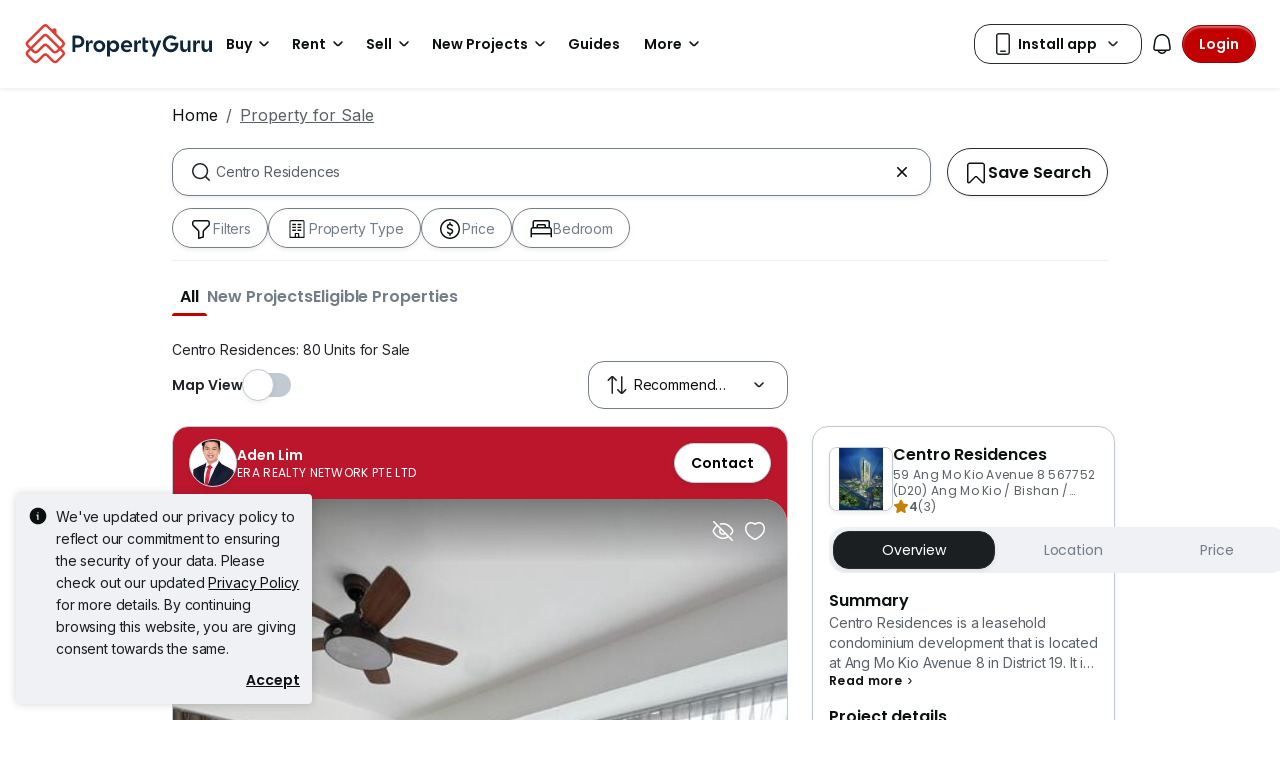

--- FILE ---
content_type: text/html; charset=utf-8
request_url: https://www.google.com/recaptcha/api2/aframe
body_size: 266
content:
<!DOCTYPE HTML><html><head><meta http-equiv="content-type" content="text/html; charset=UTF-8"></head><body><script nonce="RmKjmZHeOW11Ea2DVPpI1g">/** Anti-fraud and anti-abuse applications only. See google.com/recaptcha */ try{var clients={'sodar':'https://pagead2.googlesyndication.com/pagead/sodar?'};window.addEventListener("message",function(a){try{if(a.source===window.parent){var b=JSON.parse(a.data);var c=clients[b['id']];if(c){var d=document.createElement('img');d.src=c+b['params']+'&rc='+(localStorage.getItem("rc::a")?sessionStorage.getItem("rc::b"):"");window.document.body.appendChild(d);sessionStorage.setItem("rc::e",parseInt(sessionStorage.getItem("rc::e")||0)+1);localStorage.setItem("rc::h",'1769139138558');}}}catch(b){}});window.parent.postMessage("_grecaptcha_ready", "*");}catch(b){}</script></body></html>

--- FILE ---
content_type: text/css
request_url: https://cdn.pgimgs.com/marketplace-web/_next/static/chunks/00a1d3ffacca3436.css
body_size: 206
content:
.internal-links-root{border:1px solid var(--border-active-primary);border-radius:16px;padding:16px}.internal-links-root .internal-links-title{letter-spacing:-.01rem;color:var(--text-active-primary);margin-bottom:24px;font-family:Poppins,sans-serif;font-size:1.25rem;font-weight:600;line-height:1.75rem}.internal-links-root .internal-links-description{letter-spacing:.02rem;color:var(--text-active-secondary);font-family:Poppins,sans-serif;font-size:.75rem;font-weight:400;line-height:1rem}.internal-links-root .internal-links-description.trimmed{-webkit-line-clamp:5;-webkit-box-orient:vertical;display:-webkit-box;overflow:hidden}.internal-links-root .internal-links-description a{color:var(--text-active-secondary)}.internal-links-root .links-block-root,.internal-links-root .description-block-root{margin-bottom:20px}.internal-links-root .links-block-root .title{letter-spacing:-.005rem;color:var(--text-active-primary);margin-bottom:8px;font-family:Poppins,sans-serif;font-size:1rem;font-weight:600;line-height:1.5rem}.internal-links-root .links-block-root .links{flex-wrap:wrap;display:flex}.internal-links-root .links-block-link,.internal-links-root .expand-action{letter-spacing:.02rem;color:var(--text-active-secondary);cursor:pointer;margin-right:8px;font-family:Poppins,sans-serif;font-size:.75rem;font-weight:400;line-height:1rem;text-decoration:underline}.internal-links-root .link-divider{background:var(--border-active-secondary);width:1px;margin:0 8px 0 0}
.verified-listing-badge-root{align-items:center;display:flex}.verified-listing-badge-root .verified-listing-badge-button{z-index:2;gap:4px;display:flex;background-color:var(--fill-success-primary)!important;color:var(--text-active-tertiary)!important}.verified-listing-badge-root .verified-listing-badge-button-blue{background-color:var(--fill-focus-primary)!important}.verified-listing-badge-root .verified-listing-icon-button{color:var(--icon-active-primary);z-index:2;border:0;margin-left:8px;padding:0}.verified-listing-badge-root .verified-listing-icon-button:hover,.verified-listing-badge-root .verified-listing-icon-button:active{background:unset}.verified-listing-hover-tooltip .popover-body{min-width:unset!important}.verified-listing-modal .verified-listing-modal-body .verified-listing-modal-badge{color:var(--fill-success-primary);margin-bottom:8px}.verified-listing-modal .verified-listing-modal-body .verified-listing-modal-badge-blue{color:var(--fill-focus-primary)}.verified-listing-modal .verified-listing-modal-body .verified-listing-modal-explanation-title{color:var(--pg-black);margin-bottom:4px}.verified-listing-modal .verified-listing-modal-body .verified-listing-modal-explanation-description{color:var(--text-active-secondary);margin-bottom:16px}.verified-listing-modal .verified-listing-modal-body .verified-listing-modal-details-list .verified-listing-modal-detail-item{flex-direction:row;gap:8px;margin-bottom:16px;display:flex}.verified-listing-modal .verified-listing-modal-body .verified-listing-modal-details-list .verified-listing-modal-detail-item .verified-listing-modal-detail-description{color:var(--text-active-secondary)}.verified-listing-modal .verified-listing-modal-body .verified-listing-modal-note,.verified-listing-modal .verified-listing-modal-body .verified-listing-modal-note a{color:var(--text-active-primary)}
/*# sourceMappingURL=6c80ee53fa1f15b3.css.map*/

--- FILE ---
content_type: application/javascript; charset=utf-8
request_url: https://fundingchoicesmessages.google.com/f/AGSKWxXFRhXSIyCTiEMJWzLDuagSQaZPamQGXeMhQacFE71hI-iEVlGRssSeiryltPfev5--PAQN1WhydyynL4nL_NI-MEMh19SDx59FIxTG9HABntP-yuqXyabS_CtbwL8XUnIYREqGhA==?fccs=W251bGwsbnVsbCxudWxsLG51bGwsbnVsbCxudWxsLFsxNzY5MTM5MTM1LDgyOTAwMDAwMF0sbnVsbCxudWxsLG51bGwsW251bGwsWzddXSwiaHR0cHM6Ly93d3cucHJvcGVydHlndXJ1LmNvbS5zZy9wcm9wZXJ0eS1mb3Itc2FsZS9hdC1jZW50cm8tcmVzaWRlbmNlcy0xNTUwIixudWxsLFtbOCwiazYxUEJqbWs2TzAiXSxbOSwiZW4tVVMiXSxbMjYsIjE2Il0sWzE5LCIyIl0sWzE3LCJbMF0iXSxbMjQsIiJdLFsyNSwiW1szMTA4MjI1NF1dIl0sWzI5LCJmYWxzZSJdXV0
body_size: -205
content:
if (typeof __googlefc.fcKernelManager.run === 'function') {"use strict";this.default_ContributorServingResponseClientJs=this.default_ContributorServingResponseClientJs||{};(function(_){var window=this;
try{
var QH=function(a){this.A=_.t(a)};_.u(QH,_.J);var RH=_.ed(QH);var SH=function(a,b,c){this.B=a;this.params=b;this.j=c;this.l=_.F(this.params,4);this.o=new _.dh(this.B.document,_.O(this.params,3),new _.Qg(_.Qk(this.j)))};SH.prototype.run=function(){if(_.P(this.params,10)){var a=this.o;var b=_.eh(a);b=_.Od(b,4);_.ih(a,b)}a=_.Rk(this.j)?_.be(_.Rk(this.j)):new _.de;_.ee(a,9);_.F(a,4)!==1&&_.G(a,4,this.l===2||this.l===3?1:2);_.Fg(this.params,5)&&(b=_.O(this.params,5),_.hg(a,6,b));return a};var TH=function(){};TH.prototype.run=function(a,b){var c,d;return _.v(function(e){c=RH(b);d=(new SH(a,c,_.A(c,_.Pk,2))).run();return e.return({ia:_.L(d)})})};_.Tk(8,new TH);
}catch(e){_._DumpException(e)}
}).call(this,this.default_ContributorServingResponseClientJs);
// Google Inc.

//# sourceURL=/_/mss/boq-content-ads-contributor/_/js/k=boq-content-ads-contributor.ContributorServingResponseClientJs.en_US.k61PBjmk6O0.es5.O/d=1/exm=kernel_loader,loader_js_executable/ed=1/rs=AJlcJMztj-kAdg6DB63MlSG3pP52LjSptg/m=web_iab_tcf_v2_signal_executable
__googlefc.fcKernelManager.run('\x5b\x5b\x5b8,\x22\x5bnull,\x5b\x5bnull,null,null,\\\x22https:\/\/fundingchoicesmessages.google.com\/f\/AGSKWxVOXp8cGmehnHqMrBRepLOi3n-0v5_2UNm2a4YI5ZuXTgDDLEfCzXyC4Js4-Ya_JyNp6Fhax7uhtRy83Va6F_tsQccS8yRjlF456C5e3wxLM31bH76lGwjKurDT3l1R-wIFZDs_8Q\\\\u003d\\\\u003d\\\x22\x5d,null,null,\x5bnull,null,null,\\\x22https:\/\/fundingchoicesmessages.google.com\/el\/AGSKWxXH1D9JLwY34khR5W0NC2N34WACzuLyBjw14v4zgGm7dqXZHfaO2BJevYgYQiuzMFUqa7zAjldtTdHV2szq4GqHJ7JMwMUS5fYizD6VpQwCzGzKF-Tn2n4ZxlXkuY8iPsy9z3xnIA\\\\u003d\\\\u003d\\\x22\x5d,null,\x5bnull,\x5b7\x5d\x5d\x5d,\\\x22propertyguru.com.sg\\\x22,1,\\\x22en\\\x22,null,null,null,null,1\x5d\x22\x5d\x5d,\x5bnull,null,null,\x22https:\/\/fundingchoicesmessages.google.com\/f\/AGSKWxWb8WhojRo6IDjidxp0NQXQJ54mhMVv54zHJFR0rYHcVCozHGhG6WbD7TkohhrD0LYJrtTkzWJttFNYEujLF20gk0ZE9jirYpRVVMUojw2Tcp8QDVLm1Fhy0Qna83UjT-KynXBoiQ\\u003d\\u003d\x22\x5d\x5d');}

--- FILE ---
content_type: image/svg+xml
request_url: https://cdn.pgimgs.com/hive-ui-core/static/v1.6/icons/svgs/basketball-o.svg
body_size: 133
content:
<svg width="16" height="16" viewBox="0 0 16 16" fill="none" xmlns="http://www.w3.org/2000/svg">
<path fill-rule="evenodd" clip-rule="evenodd" d="M4.184 3.80957C5.012 4.83301 5.54353 6.10721 5.64688 7.50001H7.4987V2.35508C6.22685 2.46619 5.07573 2.99724 4.184 3.80957ZM8.4987 2.35508V7.50001H10.3505C10.4539 6.10721 10.9854 4.83301 11.8134 3.80957C10.9217 2.99724 9.77055 2.46619 8.4987 2.35508ZM12.4987 4.55548C11.8618 5.38611 11.4501 6.39761 11.3538 7.50001H13.6436C13.5473 6.39761 13.1356 5.38611 12.4987 4.55548ZM13.6436 8.50001H11.3538C11.4501 9.60241 11.8618 10.6139 12.4987 11.4445C13.1356 10.6139 13.5473 9.60241 13.6436 8.50001ZM11.8134 12.1904C10.9854 11.167 10.4539 9.89281 10.3505 8.50001H8.4987V13.6449C9.77055 13.5338 10.9217 13.0028 11.8134 12.1904ZM7.4987 13.6449V8.50001H5.64688C5.54353 9.89281 5.012 11.167 4.184 12.1904C5.07573 13.0028 6.22685 13.5338 7.4987 13.6449ZM3.4987 11.4445C4.13558 10.6139 4.54733 9.60241 4.64363 8.50001H2.35377C2.45006 9.60241 2.86181 10.6139 3.4987 11.4445ZM2.35377 7.50001H4.64363C4.54733 6.39761 4.13558 5.38611 3.4987 4.55548C2.86182 5.38611 2.45006 6.39761 2.35377 7.50001ZM3.1339 3.44167C4.34961 2.14472 6.07979 1.33334 7.9987 1.33334C9.9176 1.33334 11.6478 2.14472 12.8635 3.44167C13.9806 4.63341 14.6654 6.23729 14.6654 8.00001C14.6654 9.76273 13.9806 11.3666 12.8635 12.5584C11.6478 13.8553 9.9176 14.6667 7.9987 14.6667C6.07979 14.6667 4.34961 13.8553 3.1339 12.5584C2.01681 11.3666 1.33203 9.76273 1.33203 8.00001C1.33203 6.23729 2.01681 4.63341 3.1339 3.44167Z" fill="#0D1011"/>
</svg>
